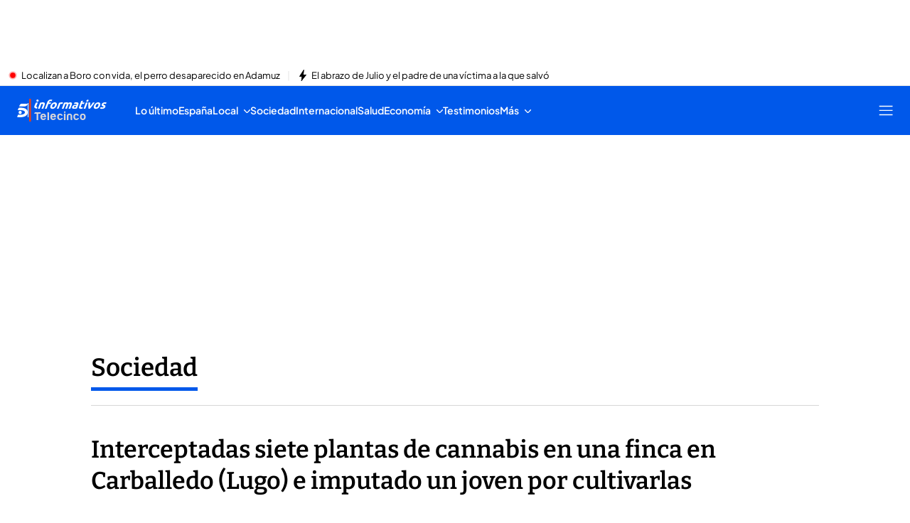

--- FILE ---
content_type: application/x-javascript
request_url: https://baul.mediaset.es/dist-maivs-modules/_astro/index.RYns6xqu.js
body_size: 2498
content:
var X=typeof globalThis<"u"?globalThis:typeof window<"u"?window:typeof global<"u"?global:typeof self<"u"?self:{};function D(e){return e&&e.__esModule&&Object.prototype.hasOwnProperty.call(e,"default")?e.default:e}function Y(e){if(e.__esModule)return e;var t=e.default;if("function"==typeof t){var r=function e(){return this instanceof e?Reflect.construct(t,arguments,this.constructor):t.apply(this,arguments)};r.prototype=t.prototype}else r={};return Object.defineProperty(r,"__esModule",{value:!0}),Object.keys(e).forEach((function(t){var n=Object.getOwnPropertyDescriptor(e,t);Object.defineProperty(r,t,n.get?n:{enumerable:!0,get:function(){return e[t]}})})),r}var j={exports:{}},r={},y=Symbol.for("react.element"),A=Symbol.for("react.portal"),M=Symbol.for("react.fragment"),V=Symbol.for("react.strict_mode"),F=Symbol.for("react.profiler"),U=Symbol.for("react.provider"),q=Symbol.for("react.context"),L=Symbol.for("react.forward_ref"),N=Symbol.for("react.suspense"),z=Symbol.for("react.memo"),B=Symbol.for("react.lazy"),E=Symbol.iterator;function H(e){return null===e||"object"!=typeof e?null:"function"==typeof(e=E&&e[E]||e["@@iterator"])?e:null}var k={isMounted:function(){return!1},enqueueForceUpdate:function(){},enqueueReplaceState:function(){},enqueueSetState:function(){}},$=Object.assign,C={};function p(e,t,r){this.props=e,this.context=t,this.refs=C,this.updater=r||k}function O(){}function m(e,t,r){this.props=e,this.context=t,this.refs=C,this.updater=r||k}p.prototype.isReactComponent={},p.prototype.setState=function(e,t){if("object"!=typeof e&&"function"!=typeof e&&null!=e)throw Error("setState(...): takes an object of state variables to update or a function which returns an object of state variables.");this.updater.enqueueSetState(this,e,t,"setState")},p.prototype.forceUpdate=function(e){this.updater.enqueueForceUpdate(this,e,"forceUpdate")},O.prototype=p.prototype;var S=m.prototype=new O;S.constructor=m,$(S,p.prototype),S.isPureReactComponent=!0;var g=Array.isArray,P=Object.prototype.hasOwnProperty,b={current:null},x={key:!0,ref:!0,__self:!0,__source:!0};function I(e,t,r){var n,o={},u=null,a=null;if(null!=t)for(n in void 0!==t.ref&&(a=t.ref),void 0!==t.key&&(u=""+t.key),t)P.call(t,n)&&!x.hasOwnProperty(n)&&(o[n]=t[n]);var c=arguments.length-2;if(1===c)o.children=r;else if(1<c){for(var l=Array(c),f=0;f<c;f++)l[f]=arguments[f+2];o.children=l}if(e&&e.defaultProps)for(n in c=e.defaultProps)void 0===o[n]&&(o[n]=c[n]);return{$$typeof:y,type:e,key:u,ref:a,props:o,_owner:b.current}}function G(e,t){return{$$typeof:y,type:e.type,key:t,ref:e.ref,props:e.props,_owner:e._owner}}function w(e){return"object"==typeof e&&null!==e&&e.$$typeof===y}function W(e){var t={"=":"=0",":":"=2"};return"$"+e.replace(/[=:]/g,(function(e){return t[e]}))}var R=/\/+/g;function v(e,t){return"object"==typeof e&&null!==e&&null!=e.key?W(""+e.key):t.toString(36)}function _(e,t,r,n,o){var u=typeof e;("undefined"===u||"boolean"===u)&&(e=null);var a=!1;if(null===e)a=!0;else switch(u){case"string":case"number":a=!0;break;case"object":switch(e.$$typeof){case y:case A:a=!0}}if(a)return o=o(a=e),e=""===n?"."+v(a,0):n,g(o)?(r="",null!=e&&(r=e.replace(R,"$&/")+"/"),_(o,t,r,"",(function(e){return e}))):null!=o&&(w(o)&&(o=G(o,r+(!o.key||a&&a.key===o.key?"":(""+o.key).replace(R,"$&/")+"/")+e)),t.push(o)),1;if(a=0,n=""===n?".":n+":",g(e))for(var c=0;c<e.length;c++){var l=n+v(u=e[c],c);a+=_(u,t,r,l,o)}else if("function"==typeof(l=H(e)))for(e=l.call(e),c=0;!(u=e.next()).done;)a+=_(u=u.value,t,r,l=n+v(u,c++),o);else if("object"===u)throw t=String(e),Error("Objects are not valid as a React child (found: "+("[object Object]"===t?"object with keys {"+Object.keys(e).join(", ")+"}":t)+"). If you meant to render a collection of children, use an array instead.");return a}function d(e,t,r){if(null==e)return e;var n=[],o=0;return _(e,n,"","",(function(e){return t.call(r,e,o++)})),n}function J(e){if(-1===e._status){var t=e._result;(t=t()).then((function(t){(0===e._status||-1===e._status)&&(e._status=1,e._result=t)}),(function(t){(0===e._status||-1===e._status)&&(e._status=2,e._result=t)})),-1===e._status&&(e._status=0,e._result=t)}if(1===e._status)return e._result.default;throw e._result}var l={current:null},h={transition:null},K={ReactCurrentDispatcher:l,ReactCurrentBatchConfig:h,ReactCurrentOwner:b};function T(){throw Error("act(...) is not supported in production builds of React.")}r.Children={map:d,forEach:function(e,t,r){d(e,(function(){t.apply(this,arguments)}),r)},count:function(e){var t=0;return d(e,(function(){t++})),t},toArray:function(e){return d(e,(function(e){return e}))||[]},only:function(e){if(!w(e))throw Error("React.Children.only expected to receive a single React element child.");return e}},r.Component=p,r.Fragment=M,r.Profiler=F,r.PureComponent=m,r.StrictMode=V,r.Suspense=N,r.__SECRET_INTERNALS_DO_NOT_USE_OR_YOU_WILL_BE_FIRED=K,r.act=T,r.cloneElement=function(e,t,r){if(null==e)throw Error("React.cloneElement(...): The argument must be a React element, but you passed "+e+".");var n=$({},e.props),o=e.key,u=e.ref,a=e._owner;if(null!=t){if(void 0!==t.ref&&(u=t.ref,a=b.current),void 0!==t.key&&(o=""+t.key),e.type&&e.type.defaultProps)var c=e.type.defaultProps;for(l in t)P.call(t,l)&&!x.hasOwnProperty(l)&&(n[l]=void 0===t[l]&&void 0!==c?c[l]:t[l])}var l=arguments.length-2;if(1===l)n.children=r;else if(1<l){c=Array(l);for(var f=0;f<l;f++)c[f]=arguments[f+2];n.children=c}return{$$typeof:y,type:e.type,key:o,ref:u,props:n,_owner:a}},r.createContext=function(e){return(e={$$typeof:q,_currentValue:e,_currentValue2:e,_threadCount:0,Provider:null,Consumer:null,_defaultValue:null,_globalName:null}).Provider={$$typeof:U,_context:e},e.Consumer=e},r.createElement=I,r.createFactory=function(e){var t=I.bind(null,e);return t.type=e,t},r.createRef=function(){return{current:null}},r.forwardRef=function(e){return{$$typeof:L,render:e}},r.isValidElement=w,r.lazy=function(e){return{$$typeof:B,_payload:{_status:-1,_result:e},_init:J}},r.memo=function(e,t){return{$$typeof:z,type:e,compare:void 0===t?null:t}},r.startTransition=function(e){var t=h.transition;h.transition={};try{e()}finally{h.transition=t}},r.unstable_act=T,r.useCallback=function(e,t){return l.current.useCallback(e,t)},r.useContext=function(e){return l.current.useContext(e)},r.useDebugValue=function(){},r.useDeferredValue=function(e){return l.current.useDeferredValue(e)},r.useEffect=function(e,t){return l.current.useEffect(e,t)},r.useId=function(){return l.current.useId()},r.useImperativeHandle=function(e,t,r){return l.current.useImperativeHandle(e,t,r)},r.useInsertionEffect=function(e,t){return l.current.useInsertionEffect(e,t)},r.useLayoutEffect=function(e,t){return l.current.useLayoutEffect(e,t)},r.useMemo=function(e,t){return l.current.useMemo(e,t)},r.useReducer=function(e,t,r){return l.current.useReducer(e,t,r)},r.useRef=function(e){return l.current.useRef(e)},r.useState=function(e){return l.current.useState(e)},r.useSyncExternalStore=function(e,t,r){return l.current.useSyncExternalStore(e,t,r)},r.useTransition=function(){return l.current.useTransition()},r.version="18.3.1",j.exports=r;var Q=j.exports;const Z=D(Q);export{Z as R,Y as a,X as c,D as g,Q as r};